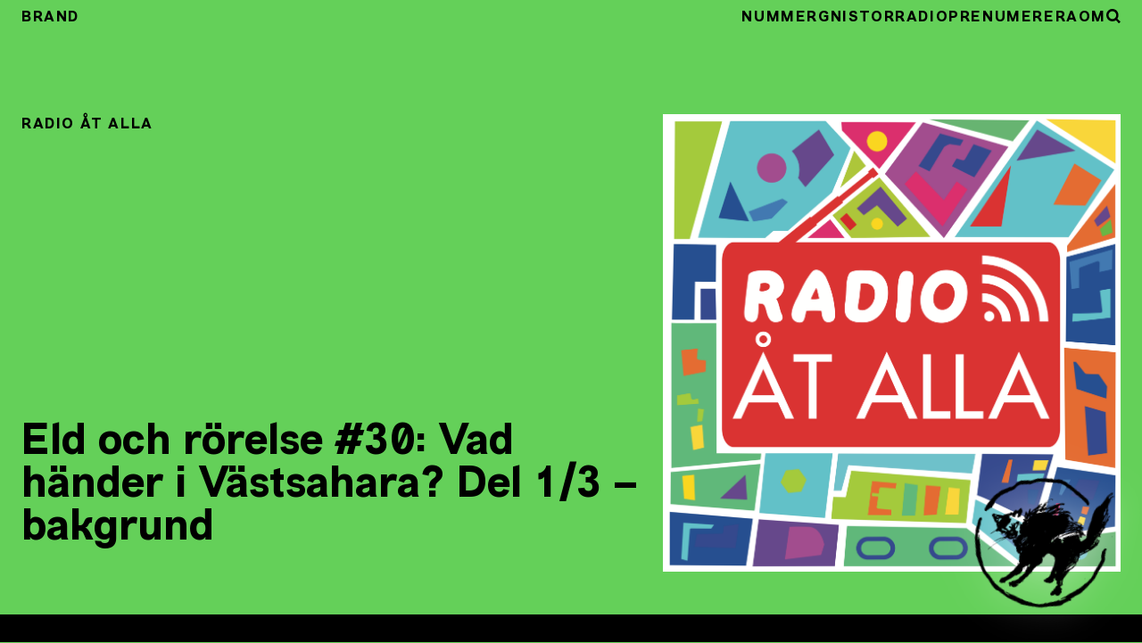

--- FILE ---
content_type: text/html; charset=UTF-8
request_url: https://tidningenbrand.se/2020/12/03/eld-och-rorelse-30-vad-hander-i-vastsahara-del-1-3-bakgrund/
body_size: 10112
content:

<!DOCTYPE html>
<html lang="lang="sv-SE" prefix="og: http://ogp.me/ns# fb: http://ogp.me/ns/fb#"" >
	<head>
		<meta charset="UTF-8">
		<meta name="viewport" content="width=device-width, initial-scale=1">
		<meta name="theme-color" content="var(--color-primary)">
		<script>(function(a,b){a[b]=a[b].replace('no-js','has-js')}(document.documentElement,'className'))</script>
		<title>Eld och rörelse #30: Vad händer i Västsahara? Del 1/3 – bakgrund &#8211; Tidningen Brand</title>
<meta name='robots' content='max-image-preview:large' />
<link rel='dns-prefetch' href='//plausible.io' />
<link rel="alternate" type="application/rss+xml" title="Tidningen Brand &raquo; Webbflöde" href="https://tidningenbrand.se/feed/" />
<link rel="alternate" type="application/rss+xml" title="Tidningen Brand &raquo; Kommentarsflöde" href="https://tidningenbrand.se/comments/feed/" />
<link rel="alternate" type="application/rss+xml" title="Tidningen Brand &raquo; Kommentarsflöde för Eld och rörelse #30: Vad händer i Västsahara? Del 1/3 – bakgrund" href="https://tidningenbrand.se/2020/12/03/eld-och-rorelse-30-vad-hander-i-vastsahara-del-1-3-bakgrund/feed/" />
<link rel="alternate" title="oEmbed (JSON)" type="application/json+oembed" href="https://tidningenbrand.se/wp-json/oembed/1.0/embed?url=https%3A%2F%2Ftidningenbrand.se%2F2020%2F12%2F03%2Feld-och-rorelse-30-vad-hander-i-vastsahara-del-1-3-bakgrund%2F" />
<link rel="alternate" title="oEmbed (XML)" type="text/xml+oembed" href="https://tidningenbrand.se/wp-json/oembed/1.0/embed?url=https%3A%2F%2Ftidningenbrand.se%2F2020%2F12%2F03%2Feld-och-rorelse-30-vad-hander-i-vastsahara-del-1-3-bakgrund%2F&#038;format=xml" />
<style id='wp-img-auto-sizes-contain-inline-css'>
img:is([sizes=auto i],[sizes^="auto," i]){contain-intrinsic-size:3000px 1500px}
/*# sourceURL=wp-img-auto-sizes-contain-inline-css */
</style>
<link rel='stylesheet' id='wpra-lightbox-css' href='https://tidningenbrand.se/wp-content/plugins/wp-rss-aggregator/core/css/jquery-colorbox.css?ver=1.4.33' media='all' />
<style id='wp-block-library-inline-css'>
:root{--wp-block-synced-color:#7a00df;--wp-block-synced-color--rgb:122,0,223;--wp-bound-block-color:var(--wp-block-synced-color);--wp-editor-canvas-background:#ddd;--wp-admin-theme-color:#007cba;--wp-admin-theme-color--rgb:0,124,186;--wp-admin-theme-color-darker-10:#006ba1;--wp-admin-theme-color-darker-10--rgb:0,107,160.5;--wp-admin-theme-color-darker-20:#005a87;--wp-admin-theme-color-darker-20--rgb:0,90,135;--wp-admin-border-width-focus:2px}@media (min-resolution:192dpi){:root{--wp-admin-border-width-focus:1.5px}}.wp-element-button{cursor:pointer}:root .has-very-light-gray-background-color{background-color:#eee}:root .has-very-dark-gray-background-color{background-color:#313131}:root .has-very-light-gray-color{color:#eee}:root .has-very-dark-gray-color{color:#313131}:root .has-vivid-green-cyan-to-vivid-cyan-blue-gradient-background{background:linear-gradient(135deg,#00d084,#0693e3)}:root .has-purple-crush-gradient-background{background:linear-gradient(135deg,#34e2e4,#4721fb 50%,#ab1dfe)}:root .has-hazy-dawn-gradient-background{background:linear-gradient(135deg,#faaca8,#dad0ec)}:root .has-subdued-olive-gradient-background{background:linear-gradient(135deg,#fafae1,#67a671)}:root .has-atomic-cream-gradient-background{background:linear-gradient(135deg,#fdd79a,#004a59)}:root .has-nightshade-gradient-background{background:linear-gradient(135deg,#330968,#31cdcf)}:root .has-midnight-gradient-background{background:linear-gradient(135deg,#020381,#2874fc)}:root{--wp--preset--font-size--normal:16px;--wp--preset--font-size--huge:42px}.has-regular-font-size{font-size:1em}.has-larger-font-size{font-size:2.625em}.has-normal-font-size{font-size:var(--wp--preset--font-size--normal)}.has-huge-font-size{font-size:var(--wp--preset--font-size--huge)}.has-text-align-center{text-align:center}.has-text-align-left{text-align:left}.has-text-align-right{text-align:right}.has-fit-text{white-space:nowrap!important}#end-resizable-editor-section{display:none}.aligncenter{clear:both}.items-justified-left{justify-content:flex-start}.items-justified-center{justify-content:center}.items-justified-right{justify-content:flex-end}.items-justified-space-between{justify-content:space-between}.screen-reader-text{border:0;clip-path:inset(50%);height:1px;margin:-1px;overflow:hidden;padding:0;position:absolute;width:1px;word-wrap:normal!important}.screen-reader-text:focus{background-color:#ddd;clip-path:none;color:#444;display:block;font-size:1em;height:auto;left:5px;line-height:normal;padding:15px 23px 14px;text-decoration:none;top:5px;width:auto;z-index:100000}html :where(.has-border-color){border-style:solid}html :where([style*=border-top-color]){border-top-style:solid}html :where([style*=border-right-color]){border-right-style:solid}html :where([style*=border-bottom-color]){border-bottom-style:solid}html :where([style*=border-left-color]){border-left-style:solid}html :where([style*=border-width]){border-style:solid}html :where([style*=border-top-width]){border-top-style:solid}html :where([style*=border-right-width]){border-right-style:solid}html :where([style*=border-bottom-width]){border-bottom-style:solid}html :where([style*=border-left-width]){border-left-style:solid}html :where(img[class*=wp-image-]){height:auto;max-width:100%}:where(figure){margin:0 0 1em}html :where(.is-position-sticky){--wp-admin--admin-bar--position-offset:var(--wp-admin--admin-bar--height,0px)}@media screen and (max-width:600px){html :where(.is-position-sticky){--wp-admin--admin-bar--position-offset:0px}}

/*# sourceURL=wp-block-library-inline-css */
</style><style id='global-styles-inline-css'>
:root{--wp--preset--aspect-ratio--square: 1;--wp--preset--aspect-ratio--4-3: 4/3;--wp--preset--aspect-ratio--3-4: 3/4;--wp--preset--aspect-ratio--3-2: 3/2;--wp--preset--aspect-ratio--2-3: 2/3;--wp--preset--aspect-ratio--16-9: 16/9;--wp--preset--aspect-ratio--9-16: 9/16;--wp--preset--color--black: #000000;--wp--preset--color--cyan-bluish-gray: #abb8c3;--wp--preset--color--white: #ffffff;--wp--preset--color--pale-pink: #f78da7;--wp--preset--color--vivid-red: #cf2e2e;--wp--preset--color--luminous-vivid-orange: #ff6900;--wp--preset--color--luminous-vivid-amber: #fcb900;--wp--preset--color--light-green-cyan: #7bdcb5;--wp--preset--color--vivid-green-cyan: #00d084;--wp--preset--color--pale-cyan-blue: #8ed1fc;--wp--preset--color--vivid-cyan-blue: #0693e3;--wp--preset--color--vivid-purple: #9b51e0;--wp--preset--gradient--vivid-cyan-blue-to-vivid-purple: linear-gradient(135deg,rgb(6,147,227) 0%,rgb(155,81,224) 100%);--wp--preset--gradient--light-green-cyan-to-vivid-green-cyan: linear-gradient(135deg,rgb(122,220,180) 0%,rgb(0,208,130) 100%);--wp--preset--gradient--luminous-vivid-amber-to-luminous-vivid-orange: linear-gradient(135deg,rgb(252,185,0) 0%,rgb(255,105,0) 100%);--wp--preset--gradient--luminous-vivid-orange-to-vivid-red: linear-gradient(135deg,rgb(255,105,0) 0%,rgb(207,46,46) 100%);--wp--preset--gradient--very-light-gray-to-cyan-bluish-gray: linear-gradient(135deg,rgb(238,238,238) 0%,rgb(169,184,195) 100%);--wp--preset--gradient--cool-to-warm-spectrum: linear-gradient(135deg,rgb(74,234,220) 0%,rgb(151,120,209) 20%,rgb(207,42,186) 40%,rgb(238,44,130) 60%,rgb(251,105,98) 80%,rgb(254,248,76) 100%);--wp--preset--gradient--blush-light-purple: linear-gradient(135deg,rgb(255,206,236) 0%,rgb(152,150,240) 100%);--wp--preset--gradient--blush-bordeaux: linear-gradient(135deg,rgb(254,205,165) 0%,rgb(254,45,45) 50%,rgb(107,0,62) 100%);--wp--preset--gradient--luminous-dusk: linear-gradient(135deg,rgb(255,203,112) 0%,rgb(199,81,192) 50%,rgb(65,88,208) 100%);--wp--preset--gradient--pale-ocean: linear-gradient(135deg,rgb(255,245,203) 0%,rgb(182,227,212) 50%,rgb(51,167,181) 100%);--wp--preset--gradient--electric-grass: linear-gradient(135deg,rgb(202,248,128) 0%,rgb(113,206,126) 100%);--wp--preset--gradient--midnight: linear-gradient(135deg,rgb(2,3,129) 0%,rgb(40,116,252) 100%);--wp--preset--font-size--small: 13px;--wp--preset--font-size--medium: 20px;--wp--preset--font-size--large: 36px;--wp--preset--font-size--x-large: 42px;--wp--preset--spacing--20: 0.44rem;--wp--preset--spacing--30: 0.67rem;--wp--preset--spacing--40: 1rem;--wp--preset--spacing--50: 1.5rem;--wp--preset--spacing--60: 2.25rem;--wp--preset--spacing--70: 3.38rem;--wp--preset--spacing--80: 5.06rem;--wp--preset--shadow--natural: 6px 6px 9px rgba(0, 0, 0, 0.2);--wp--preset--shadow--deep: 12px 12px 50px rgba(0, 0, 0, 0.4);--wp--preset--shadow--sharp: 6px 6px 0px rgba(0, 0, 0, 0.2);--wp--preset--shadow--outlined: 6px 6px 0px -3px rgb(255, 255, 255), 6px 6px rgb(0, 0, 0);--wp--preset--shadow--crisp: 6px 6px 0px rgb(0, 0, 0);}:where(.is-layout-flex){gap: 0.5em;}:where(.is-layout-grid){gap: 0.5em;}body .is-layout-flex{display: flex;}.is-layout-flex{flex-wrap: wrap;align-items: center;}.is-layout-flex > :is(*, div){margin: 0;}body .is-layout-grid{display: grid;}.is-layout-grid > :is(*, div){margin: 0;}:where(.wp-block-columns.is-layout-flex){gap: 2em;}:where(.wp-block-columns.is-layout-grid){gap: 2em;}:where(.wp-block-post-template.is-layout-flex){gap: 1.25em;}:where(.wp-block-post-template.is-layout-grid){gap: 1.25em;}.has-black-color{color: var(--wp--preset--color--black) !important;}.has-cyan-bluish-gray-color{color: var(--wp--preset--color--cyan-bluish-gray) !important;}.has-white-color{color: var(--wp--preset--color--white) !important;}.has-pale-pink-color{color: var(--wp--preset--color--pale-pink) !important;}.has-vivid-red-color{color: var(--wp--preset--color--vivid-red) !important;}.has-luminous-vivid-orange-color{color: var(--wp--preset--color--luminous-vivid-orange) !important;}.has-luminous-vivid-amber-color{color: var(--wp--preset--color--luminous-vivid-amber) !important;}.has-light-green-cyan-color{color: var(--wp--preset--color--light-green-cyan) !important;}.has-vivid-green-cyan-color{color: var(--wp--preset--color--vivid-green-cyan) !important;}.has-pale-cyan-blue-color{color: var(--wp--preset--color--pale-cyan-blue) !important;}.has-vivid-cyan-blue-color{color: var(--wp--preset--color--vivid-cyan-blue) !important;}.has-vivid-purple-color{color: var(--wp--preset--color--vivid-purple) !important;}.has-black-background-color{background-color: var(--wp--preset--color--black) !important;}.has-cyan-bluish-gray-background-color{background-color: var(--wp--preset--color--cyan-bluish-gray) !important;}.has-white-background-color{background-color: var(--wp--preset--color--white) !important;}.has-pale-pink-background-color{background-color: var(--wp--preset--color--pale-pink) !important;}.has-vivid-red-background-color{background-color: var(--wp--preset--color--vivid-red) !important;}.has-luminous-vivid-orange-background-color{background-color: var(--wp--preset--color--luminous-vivid-orange) !important;}.has-luminous-vivid-amber-background-color{background-color: var(--wp--preset--color--luminous-vivid-amber) !important;}.has-light-green-cyan-background-color{background-color: var(--wp--preset--color--light-green-cyan) !important;}.has-vivid-green-cyan-background-color{background-color: var(--wp--preset--color--vivid-green-cyan) !important;}.has-pale-cyan-blue-background-color{background-color: var(--wp--preset--color--pale-cyan-blue) !important;}.has-vivid-cyan-blue-background-color{background-color: var(--wp--preset--color--vivid-cyan-blue) !important;}.has-vivid-purple-background-color{background-color: var(--wp--preset--color--vivid-purple) !important;}.has-black-border-color{border-color: var(--wp--preset--color--black) !important;}.has-cyan-bluish-gray-border-color{border-color: var(--wp--preset--color--cyan-bluish-gray) !important;}.has-white-border-color{border-color: var(--wp--preset--color--white) !important;}.has-pale-pink-border-color{border-color: var(--wp--preset--color--pale-pink) !important;}.has-vivid-red-border-color{border-color: var(--wp--preset--color--vivid-red) !important;}.has-luminous-vivid-orange-border-color{border-color: var(--wp--preset--color--luminous-vivid-orange) !important;}.has-luminous-vivid-amber-border-color{border-color: var(--wp--preset--color--luminous-vivid-amber) !important;}.has-light-green-cyan-border-color{border-color: var(--wp--preset--color--light-green-cyan) !important;}.has-vivid-green-cyan-border-color{border-color: var(--wp--preset--color--vivid-green-cyan) !important;}.has-pale-cyan-blue-border-color{border-color: var(--wp--preset--color--pale-cyan-blue) !important;}.has-vivid-cyan-blue-border-color{border-color: var(--wp--preset--color--vivid-cyan-blue) !important;}.has-vivid-purple-border-color{border-color: var(--wp--preset--color--vivid-purple) !important;}.has-vivid-cyan-blue-to-vivid-purple-gradient-background{background: var(--wp--preset--gradient--vivid-cyan-blue-to-vivid-purple) !important;}.has-light-green-cyan-to-vivid-green-cyan-gradient-background{background: var(--wp--preset--gradient--light-green-cyan-to-vivid-green-cyan) !important;}.has-luminous-vivid-amber-to-luminous-vivid-orange-gradient-background{background: var(--wp--preset--gradient--luminous-vivid-amber-to-luminous-vivid-orange) !important;}.has-luminous-vivid-orange-to-vivid-red-gradient-background{background: var(--wp--preset--gradient--luminous-vivid-orange-to-vivid-red) !important;}.has-very-light-gray-to-cyan-bluish-gray-gradient-background{background: var(--wp--preset--gradient--very-light-gray-to-cyan-bluish-gray) !important;}.has-cool-to-warm-spectrum-gradient-background{background: var(--wp--preset--gradient--cool-to-warm-spectrum) !important;}.has-blush-light-purple-gradient-background{background: var(--wp--preset--gradient--blush-light-purple) !important;}.has-blush-bordeaux-gradient-background{background: var(--wp--preset--gradient--blush-bordeaux) !important;}.has-luminous-dusk-gradient-background{background: var(--wp--preset--gradient--luminous-dusk) !important;}.has-pale-ocean-gradient-background{background: var(--wp--preset--gradient--pale-ocean) !important;}.has-electric-grass-gradient-background{background: var(--wp--preset--gradient--electric-grass) !important;}.has-midnight-gradient-background{background: var(--wp--preset--gradient--midnight) !important;}.has-small-font-size{font-size: var(--wp--preset--font-size--small) !important;}.has-medium-font-size{font-size: var(--wp--preset--font-size--medium) !important;}.has-large-font-size{font-size: var(--wp--preset--font-size--large) !important;}.has-x-large-font-size{font-size: var(--wp--preset--font-size--x-large) !important;}
/*# sourceURL=global-styles-inline-css */
</style>

<style id='classic-theme-styles-inline-css'>
/*! This file is auto-generated */
.wp-block-button__link{color:#fff;background-color:#32373c;border-radius:9999px;box-shadow:none;text-decoration:none;padding:calc(.667em + 2px) calc(1.333em + 2px);font-size:1.125em}.wp-block-file__button{background:#32373c;color:#fff;text-decoration:none}
/*# sourceURL=/wp-includes/css/classic-themes.min.css */
</style>
<link rel='stylesheet' id='brand-css' href='https://tidningenbrand.se/wp-content/themes/brand2/assets/css/style.css?ver=1734964439' media='all' />
<style id='brand-inline-css'>
:root {--color-primary: #64d059;--color-secondary: rgba(100,208,89,0.08);}
/*# sourceURL=brand-inline-css */
</style>
<script defer data-domain='tidningenbrand.se' data-api='https://plausible.io/api/event' data-cfasync='false' event-author='tidningenbrand' event-category="Radio åt alla" event-user_logged_in='no' src="https://plausible.io/js/plausible.outbound-links.file-downloads.pageview-props.js?ver=2.3.1" id="plausible-analytics-js"></script>
<script id="plausible-analytics-js-after">
window.plausible = window.plausible || function() { (window.plausible.q = window.plausible.q || []).push(arguments) }
//# sourceURL=plausible-analytics-js-after
</script>
<link rel="https://api.w.org/" href="https://tidningenbrand.se/wp-json/" /><link rel="alternate" title="JSON" type="application/json" href="https://tidningenbrand.se/wp-json/wp/v2/posts/3867" /><link rel="EditURI" type="application/rsd+xml" title="RSD" href="https://tidningenbrand.se/xmlrpc.php?rsd" />
<meta name="generator" content="WordPress 6.9" />
<link rel="canonical" href="https://tidningenbrand.se/2020/12/03/eld-och-rorelse-30-vad-hander-i-vastsahara-del-1-3-bakgrund/" />
<link rel='shortlink' href='https://tidningenbrand.se/?p=3867' />
<meta name='plausible-analytics-version' content='2.3.1' />
<link rel="icon" href="https://tidningenbrand.se/wp-content/uploads/2015/10/cropped-photo-32x32.jpeg" sizes="32x32" />
<link rel="icon" href="https://tidningenbrand.se/wp-content/uploads/2015/10/cropped-photo-192x192.jpeg" sizes="192x192" />
<link rel="apple-touch-icon" href="https://tidningenbrand.se/wp-content/uploads/2015/10/cropped-photo-180x180.jpeg" />
<meta name="msapplication-TileImage" content="https://tidningenbrand.se/wp-content/uploads/2015/10/cropped-photo-270x270.jpeg" />

<!-- START - Open Graph and Twitter Card Tags 3.3.7 -->
 <!-- Facebook Open Graph -->
  <meta property="og:locale" content="sv_SE"/>
  <meta property="og:site_name" content="Tidningen Brand"/>
  <meta property="og:title" content="Eld och rörelse #30: Vad händer i Västsahara? Del 1/3 – bakgrund"/>
  <meta property="og:url" content="https://tidningenbrand.se/2020/12/03/eld-och-rorelse-30-vad-hander-i-vastsahara-del-1-3-bakgrund/"/>
  <meta property="og:type" content="article"/>
  <meta property="og:description" content="I dagens avsnitt har Myran kapat Martin men har istället tre olika personer att prata Västsahara med. I den första delen blir det en historisk genomgång av konfliktens historia med gästen Ivar.



För kontakt och uppdateringar kan ni följa oss på facebook: https://www.facebook.com/Eld-och-R%C3%B6rel"/>
  <meta property="og:image" content="https://tidningenbrand.se/wp-content/uploads/2018/10/radio-at-alla.png"/>
  <meta property="og:image:url" content="https://tidningenbrand.se/wp-content/uploads/2018/10/radio-at-alla.png"/>
  <meta property="og:image:secure_url" content="https://tidningenbrand.se/wp-content/uploads/2018/10/radio-at-alla.png"/>
  <meta property="og:image:width" content="2083"/>
  <meta property="og:image:height" content="2083"/>
  <meta property="article:published_time" content="2020-12-03T07:03:12+01:00"/>
  <meta property="article:modified_time" content="2020-12-03T07:48:09+01:00" />
  <meta property="og:updated_time" content="2020-12-03T07:48:09+01:00" />
  <meta property="article:section" content="Radio åt alla"/>
  <meta property="article:publisher" content="https://www.facebook.com/tidningenbrand/"/>
  <meta property="fb:app_id" content="513984449270135"/>
 <!-- Google+ / Schema.org -->
 <!-- Twitter Cards -->
  <meta name="twitter:title" content="Eld och rörelse #30: Vad händer i Västsahara? Del 1/3 – bakgrund"/>
  <meta name="twitter:url" content="https://tidningenbrand.se/2020/12/03/eld-och-rorelse-30-vad-hander-i-vastsahara-del-1-3-bakgrund/"/>
  <meta name="twitter:description" content="I dagens avsnitt har Myran kapat Martin men har istället tre olika personer att prata Västsahara med. I den första delen blir det en historisk genomgång av konfliktens historia med gästen Ivar.



För kontakt och uppdateringar kan ni följa oss på facebook: https://www.facebook.com/Eld-och-R%C3%B6rel"/>
  <meta name="twitter:image" content="https://tidningenbrand.se/wp-content/uploads/2018/10/radio-at-alla.png"/>
  <meta name="twitter:card" content="summary_large_image"/>
 <!-- SEO -->
 <!-- Misc. tags -->
 <!-- is_singular -->
<!-- END - Open Graph and Twitter Card Tags 3.3.7 -->
	
		<script src="https://cdn.jsdelivr.net/npm/masonry-layout@4.2.2/dist/masonry.pkgd.min.js" integrity="sha384-GNFwBvfVxBkLMJpYMOABq3c+d3KnQxudP/mGPkzpZSTYykLBNsZEnG2D9G/X/+7D" crossorigin="anonymous" async></script>
	<link rel='stylesheet' id='mediaelement-css' href='https://tidningenbrand.se/wp-includes/js/mediaelement/mediaelementplayer-legacy.min.css?ver=4.2.17' media='all' />
<link rel='stylesheet' id='wp-mediaelement-css' href='https://tidningenbrand.se/wp-includes/js/mediaelement/wp-mediaelement.min.css?ver=6.9' media='all' />
</head>
	<body class="wp-singular post-template-default single single-post postid-3867 single-format-standard wp-theme-brand2 font-sans bg-primary md:overflow-auto">
		<div class="bg-white">
						<header class="bg-primary w-full pt-20">
				<div class="">
					<div id="nav-container" class="z-50 w-full sticky top-0">
						<nav id="nav" class="fixed top-0 px-6 h-9 bg-primary w-full pb-1 pt-2 z-50 tracking-widest font-display font-bold uppercase">
	<div class="container mx-auto md:flex justify-between">
	<div class="flex justify-between">
		<a class="navbar-brand font-display" href="https://tidningenbrand.se">Brand</a>
		<div class="hamburger md:hidden cursor-pointer">
			<div class="line"></div>
			<div class="line"></div>
			<div class="line"></div>
		</div>
	</div>
	<div class="nav-group w-full flex flex-row-reverse ml-6 md:relative text-center ">
		<ul class=" flex flex-col md:flex-row md:gap-x-6 md:overflow-x-scroll font-display">
			<li id="menu-item-2831" class="nav-item"><a href="https://tidningenbrand.se/nummer/" class="nav-link">Nummer</a></li>
<li id="menu-item-1949" class="nav-item"><a href="https://tidningenbrand.se/gnistor/" class="nav-link">Gnistor</a></li>
<li id="menu-item-2225" class="nav-item"><a href="https://tidningenbrand.se/podd/" class="nav-link">Radio</a></li>
<li id="menu-item-1916" class="nav-item"><a href="https://tidningenbrand.se/prenumerera/" class="nav-link">Prenumerera</a></li>
<li id="menu-item-1915" class="nav-item"><a href="https://tidningenbrand.se/om/" class="nav-link">Om</a></li>
			<li class="absolute md:static top-0 left-6 right-6 md:left-0 md:right:0">
				
<form id="searchinput" class="inline-block md:block md:hidden absolute left-0 right-0 top-6 md:left-0 md:right-8 md:-bottom-1 md:-top-2 md:bg-white" action="/" method="get">
	<!-- <label for="search">Search in </label> -->
	<input class=" border bg-primary border-black px-6 pt-3 pb-2.5 font-display font-bold text-black placeholder-black


    md:border-none w-full md:h-full  md:bg-secondary text-center" type="text" name="s" placeholder="Sök..." id="search" value="" />
</form>
				<img src="https://tidningenbrand.se/wp-content/themes/brand2/assets/images/search.svg" alt="" class="hidden md:block w-4 mt-0.5 cursor-pointer" id="searchicon">
			</li>
		</ul>
	</div>
</div>
</nav>
					</div>
									</div>
			</header>

	
<header>
	<div class="bg-primary px-6">
		<div class="py-12 container mx-auto">
			<div class="md:flex gap-12">
				<div class="md:w-7/12 flex flex-col justify-between">
					<span class="font-display font-bold uppercase tracking-widest">Radio åt alla</span>
					<h1 class="my-6 font-display font-extrabold text-4xl sm:text-5xl md:text-4xl lg:text-5xl">Eld och rörelse #30: Vad händer i Västsahara? Del 1/3 – bakgrund</h1>
				</div>
				<div class="md:w-5/12">
					<img width="2083" height="2083" src="https://tidningenbrand.se/wp-content/uploads/2018/10/radio-at-alla.png" class="attachment-post-thumbnail size-post-thumbnail wp-post-image" alt="" decoding="async" fetchpriority="high" srcset="https://tidningenbrand.se/wp-content/uploads/2018/10/radio-at-alla.png 2083w, https://tidningenbrand.se/wp-content/uploads/2018/10/radio-at-alla-150x150.png 150w, https://tidningenbrand.se/wp-content/uploads/2018/10/radio-at-alla-300x300.png 300w, https://tidningenbrand.se/wp-content/uploads/2018/10/radio-at-alla-768x768.png 768w, https://tidningenbrand.se/wp-content/uploads/2018/10/radio-at-alla-1024x1024.png 1024w, https://tidningenbrand.se/wp-content/uploads/2018/10/radio-at-alla-600x600.png 600w" sizes="(max-width: 2083px) 100vw, 2083px" />				</div>
			</div>
		</div>
		<div class="bg-black -mx-6 px-6">
			<div class="py-12 container mx-auto">
									<audio class="wp-audio-shortcode" id="audio-3867-1" preload="none" style="width: 100%;" controls="controls"><source type="audio/mpeg" src="https://radio.alltatalla.se/podcast-download/607/eld-och-rorelse-30-vad-hander-i-vastsahara-del-1-3-bakgrund.mp3?_=1" /><a href="https://radio.alltatalla.se/podcast-download/607/eld-och-rorelse-30-vad-hander-i-vastsahara-del-1-3-bakgrund.mp3">https://radio.alltatalla.se/podcast-download/607/eld-och-rorelse-30-vad-hander-i-vastsahara-del-1-3-bakgrund.mp3</a></audio>							</div>
		</div>
	</header>
</header>
<div class="px-6">
	<div class="container mx-auto">
		<div class="my-12 md:flex justify-between md:gap-8 lg:gap-12">
			<div class="meta text-center md:text-left justify-center gap-12 mb-6 md:mb-0 md:w-2/12 font-meta md:sticky h-full top-[4rem]">
				<div class="">2020-12-03</div>
				<div class="md:my-3"><a href="https://tidningenbrand.se/podd/radio-at-alla/" rel="tag">Radio åt alla</a></div>
			</div>
			<article class="content md:w-7/12 lg:w-6/12">
				<p>I dagens avsnitt har Myran kapat Martin men har istället tre olika personer att prata Västsahara med. I den första delen blir det en historisk genomgång av konfliktens historia med gästen Ivar.</p>
<p>För kontakt och uppdateringar kan ni följa oss på facebook:<a rel="noreferrer noopener" href="https://www.facebook.com/Eld-och-R%C3%B6relse-102001691293565/" target="_blank">&nbsp;https://www.facebook.com/Eld-och-R%C3%B6relse-102001691293565/</a>&nbsp;eller på twitter: @trojkan1337 @slukhal<br />Om ni vill stötta Allt åt alla Malmö via Patreon:<br /><a rel="noreferrer noopener" href="https://l.facebook.com/l.php?u=https%3A%2F%2Fwww.patreon.com%2Falltatallamalmo%3Ffbclid%3DIwAR1MMxwanBq0h8cfT9VjAmWtSMkY2jxRtS5tp3fWWH25DkDiZo8PYSRKDzI&amp;h=AT0p4VgnxL5uY7F0j0C7UOheAD9nTA4heyyVJHXN0RoRQiLyX0btaGFxyVxD7_4ybgQvjIYK9V-wacftBMB1kYG6CCxS2Yy29gN8N9fhNI9ZRPgIZ9fMmRPwhzJUpjHbfQc" target="_blank">https://www.patreon.com/alltatallamalmo</a></p>
				<div class="mt-12 border-primary border-0 p-6 bg-secondary font-sans md:-mx-6">
	<p>Brand är ett ideellt projekt som finns till endast tack vare våra prenumeranter. För endast 300 kronor om året får du fyra packade nummer och stöttar dessutom en viktig infrastruktur och spridningsplats för vänsterns ideer.</p>
	<a href="/prenumerera/" class="btn btn-primary w-full">→ Prenumerera nu</a>
</div>
			</article>
			<div class="md:block md:w-2/12"></div>
		</div>
	</div>
</div>



		
			<div class="w-full z-0 pointer-events-none bg-gradient-to-t from-primary to-transparent opacity-30 px-6
			h-32 py-60 -mb-60 -mt-60
			sm:py-60 sm:-mb-48 sm:-mt-72
			md:py-60 md:-mb-48 md:-mt-72
			xl:py-80 xl:-mb-60 xl:-mt-88
			2xl:py-80 2xl:-mb-80 2xl:-mt-80
			">

			</div>
		
		<footer class="pb-12 bg-primary text-black px-6">

					<div class="relative
			mt-36 -top-36 -mb-36
			md:mt-48 md:-top-48 md:-mb-48
			xl:mt-60 xl:-top-60 xl:-mb-60
			2xl:mt-80 2xl:-top-80 2xl:-mb-80
			">
				<div class="container mx-auto">
					<div class="font-display font-bold uppercase tracking-widest py-6 flex justify-center">
						Senaste nummer
					</div>
				</div>

				<div class="container mx-auto">
					<div class="grid grid-cols-2 md:grid-cols-4 gap-12">
													<div >
								<a class="footer-nummer" href="https://tidningenbrand.se/brand/nummer-4-2025-tid/">
									<img width="600" height="793" src="https://tidningenbrand.se/wp-content/uploads/2025/11/brand-omslag-tid-hemsida3-600x793.jpg" class="shadow-xl md:shadow-2xl wp-post-image" alt="" decoding="async" loading="lazy" srcset="https://tidningenbrand.se/wp-content/uploads/2025/11/brand-omslag-tid-hemsida3-600x793.jpg 600w, https://tidningenbrand.se/wp-content/uploads/2025/11/brand-omslag-tid-hemsida3-227x300.jpg 227w, https://tidningenbrand.se/wp-content/uploads/2025/11/brand-omslag-tid-hemsida3-775x1024.jpg 775w, https://tidningenbrand.se/wp-content/uploads/2025/11/brand-omslag-tid-hemsida3-768x1015.jpg 768w, https://tidningenbrand.se/wp-content/uploads/2025/11/brand-omslag-tid-hemsida3-1163x1536.jpg 1163w, https://tidningenbrand.se/wp-content/uploads/2025/11/brand-omslag-tid-hemsida3-1550x2048.jpg 1550w, https://tidningenbrand.se/wp-content/uploads/2025/11/brand-omslag-tid-hemsida3-scaled.jpg 1938w" sizes="auto, (max-width: 600px) 100vw, 600px" />									<h2 class="my-3 font-display font-bold leading-tight text-xl text-center">Nummer 4, 2025 – Tid</h2>
								</a>
							</div>
														<div >
								<a class="footer-nummer" href="https://tidningenbrand.se/brand/nummer-3-2025-bortom-imperiet/">
									<img width="600" height="800" src="https://tidningenbrand.se/wp-content/uploads/2025/10/brand-omslag-bortom-imperiet-hemsidan-600x800.jpg" class="shadow-xl md:shadow-2xl wp-post-image" alt="" decoding="async" loading="lazy" srcset="https://tidningenbrand.se/wp-content/uploads/2025/10/brand-omslag-bortom-imperiet-hemsidan-600x800.jpg 600w, https://tidningenbrand.se/wp-content/uploads/2025/10/brand-omslag-bortom-imperiet-hemsidan-225x300.jpg 225w, https://tidningenbrand.se/wp-content/uploads/2025/10/brand-omslag-bortom-imperiet-hemsidan-768x1024.jpg 768w, https://tidningenbrand.se/wp-content/uploads/2025/10/brand-omslag-bortom-imperiet-hemsidan.jpg 900w" sizes="auto, (max-width: 600px) 100vw, 600px" />									<h2 class="my-3 font-display font-bold leading-tight text-xl text-center">Nummer 3, 2025 – Bortom imperiet</h2>
								</a>
							</div>
														<div >
								<a class="footer-nummer" href="https://tidningenbrand.se/brand/nummer-2-2025-liv-och-dod/">
									<img width="600" height="800" src="https://tidningenbrand.se/wp-content/uploads/2025/04/livochdod-hemsdia-600x800.jpg" class="shadow-xl md:shadow-2xl wp-post-image" alt="Omslag för Brand #2 Liv och död" decoding="async" loading="lazy" srcset="https://tidningenbrand.se/wp-content/uploads/2025/04/livochdod-hemsdia-600x800.jpg 600w, https://tidningenbrand.se/wp-content/uploads/2025/04/livochdod-hemsdia-225x300.jpg 225w, https://tidningenbrand.se/wp-content/uploads/2025/04/livochdod-hemsdia-768x1024.jpg 768w, https://tidningenbrand.se/wp-content/uploads/2025/04/livochdod-hemsdia.jpg 900w" sizes="auto, (max-width: 600px) 100vw, 600px" />									<h2 class="my-3 font-display font-bold leading-tight text-xl text-center">Nummer 2, 2025 – Liv och död</h2>
								</a>
							</div>
														<div >
								<a class="footer-nummer" href="https://tidningenbrand.se/brand/nummer-1-2025-sabbad/">
									<img width="600" height="800" src="https://tidningenbrand.se/wp-content/uploads/2025/02/brand-omslag-sabbad-webb-crop-1-600x800.jpg" class="shadow-xl md:shadow-2xl wp-post-image" alt="" decoding="async" loading="lazy" srcset="https://tidningenbrand.se/wp-content/uploads/2025/02/brand-omslag-sabbad-webb-crop-1-600x800.jpg 600w, https://tidningenbrand.se/wp-content/uploads/2025/02/brand-omslag-sabbad-webb-crop-1-225x300.jpg 225w, https://tidningenbrand.se/wp-content/uploads/2025/02/brand-omslag-sabbad-webb-crop-1-768x1024.jpg 768w, https://tidningenbrand.se/wp-content/uploads/2025/02/brand-omslag-sabbad-webb-crop-1.jpg 900w" sizes="auto, (max-width: 600px) 100vw, 600px" />									<h2 class="my-3 font-display font-bold leading-tight text-xl text-center">Nummer 1, 2025 – Sabbad</h2>
								</a>
							</div>
												</div>
				</div>
			</div>
					<div class="py-36 container mx-auto">
				<div class="md:flex gap-12">
					<div class="md:w-6/12 flex flex-col gap-4 justify-start">
						<h2 class="mt-3 mb-0 font-display font-bold leading-tight text-2xl md:text-3xl">Prenumerera</h2>
						<a href="/prenumerera/" class="btn">300kr per år</a>
						<a href="/prenumerera/" class="btn">75kr per kvartal</a>
					</div>
					<div class="md:w-6/12 flex flex-col gap-1 justify-start mt-12 md:mt-0">
						<h2 class="my-3 font-display font-bold leading-tight text-2xl md:text-3xl">Nyhetsbrev</h2>

						<form action="https://tidningenbrand.us17.list-manage.com/subscribe/post?u=71f9e9ab3b134813c05e5f2e1&amp;id=b1db4b5c46&amp;f_id=00d54ae2f0" method="post" id="mc-embedded-subscribe-form" name="mc-embedded-subscribe-form" target="_self" novalidate="">
							<div class="flex form-floating mb-3 row row-cols-lg-auto flex flex-row">
								<input type="email" class="w-full flex-1 border-2 bg-transparent border-black border-r-0 px-6 py-3 font-display font-bold text-black placeholder-black" placeholder="E-postadress" name="EMAIL" id="mce-EMAIL">
								<button type="submit" class="btn" name="subscribe" id="mc-embedded-subscribe" value="Subscribe">Skicka</button>
						</div>
						</form>
					</div>
				</div>
			</div>
			<div class="container mx-auto">
				<div class="md:flex justify-between">
					<div class="md:w-3/12">
						<img src="https://tidningenbrand.se/wp-content/themes/brand2/assets/images/brand.png" alt="">
					</div>
					<div class="md:w-6/12 md:flex pl-6 gap-12 mt-12 md:mt-0">
						<div class="md:w-8/12">
							<p>är en anarkistisk tidsskrift som givits ut med obruten kontinuitet sedan 1898 och med denna redaktion sedan maj 2010</p>
							<p>Med fokus på illustrativa och analytiska texter och bilder lyfter vi politiska kamper och enande element i dessa.</p>
						</div>
						<div class="md:w-4/12 relative">
							<ul class="list-unstyled">
															</ul>
																						<img style="filter: drop-shadow(0px 0px 20px rgb(255 255 255 / 0.5));" src="https://tidningenbrand.se/wp-content/themes/brand2/assets/images/brandkatt.png" alt="" class="hidden md:block fixed bottom-8 right-8 h-36 xl:h-40 transform rotate-12 z-50">
													</div>
					</div>
				</div>
			</div>
		</footer>
		<script type="speculationrules">
{"prefetch":[{"source":"document","where":{"and":[{"href_matches":"/*"},{"not":{"href_matches":["/wp-*.php","/wp-admin/*","/wp-content/uploads/*","/wp-content/*","/wp-content/plugins/*","/wp-content/themes/brand2/*","/*\\?(.+)"]}},{"not":{"selector_matches":"a[rel~=\"nofollow\"]"}},{"not":{"selector_matches":".no-prefetch, .no-prefetch a"}}]},"eagerness":"conservative"}]}
</script>
<script src="https://tidningenbrand.se/wp-includes/js/jquery/jquery.min.js?ver=3.7.1" id="jquery-core-js"></script>
<script src="https://tidningenbrand.se/wp-includes/js/jquery/jquery-migrate.min.js?ver=3.4.1" id="jquery-migrate-js"></script>
<script id="mediaelement-core-js-before">
var mejsL10n = {"language":"sv","strings":{"mejs.download-file":"Ladda ner fil","mejs.install-flash":"Din webbl\u00e4sare har ingen Flash-spelare aktiverad eller installerad. Aktivera ditt till\u00e4gg f\u00f6r Flash eller h\u00e4mta senaste versionen p\u00e5 https://get.adobe.com/flashplayer/","mejs.fullscreen":"Fullsk\u00e4rm","mejs.play":"Spela upp","mejs.pause":"Paus","mejs.time-slider":"S\u00f6kare","mejs.time-help-text":"Anv\u00e4nd v\u00e4nster/h\u00f6ger-piltangenter f\u00f6r att hoppa en sekund, upp/ner-piltangenter f\u00f6r att hoppa tio sekunder.","mejs.live-broadcast":"Direkts\u00e4ndning","mejs.volume-help-text":"Anv\u00e4nd upp/ner-piltangenterna f\u00f6r att h\u00f6ja eller s\u00e4nka volymen.","mejs.unmute":"S\u00e4tt p\u00e5 ljud","mejs.mute":"Ljud av","mejs.volume-slider":"Volymkontroll","mejs.video-player":"Videospelare","mejs.audio-player":"Ljudspelare","mejs.captions-subtitles":"Textning","mejs.captions-chapters":"Kapitel","mejs.none":"Inget","mejs.afrikaans":"Afrikaans","mejs.albanian":"Albanska","mejs.arabic":"Arabiska","mejs.belarusian":"Vitryska","mejs.bulgarian":"Bulgariska","mejs.catalan":"Katalanska","mejs.chinese":"Kinesiska","mejs.chinese-simplified":"Kinesiska (f\u00f6renklad)","mejs.chinese-traditional":"Kinesiska (traditionell)","mejs.croatian":"Kroatiska","mejs.czech":"Tjeckiska","mejs.danish":"Danska","mejs.dutch":"Nederl\u00e4ndska","mejs.english":"Engelska","mejs.estonian":"Estniska","mejs.filipino":"Filippinska","mejs.finnish":"Finska","mejs.french":"Franska","mejs.galician":"Galiciska","mejs.german":"Tyska","mejs.greek":"Grekiska","mejs.haitian-creole":"Haitisk kreol","mejs.hebrew":"Hebreiska","mejs.hindi":"Hindi","mejs.hungarian":"Ungerska","mejs.icelandic":"Isl\u00e4ndska","mejs.indonesian":"Indonesiska","mejs.irish":"Iriska","mejs.italian":"Italienska","mejs.japanese":"Japanska","mejs.korean":"Koreanska","mejs.latvian":"Lettiska","mejs.lithuanian":"Litauiska","mejs.macedonian":"Makedonska","mejs.malay":"Malajiska","mejs.maltese":"Maltesiska","mejs.norwegian":"Norska","mejs.persian":"Persiska","mejs.polish":"Polska","mejs.portuguese":"Portugisiska","mejs.romanian":"Rum\u00e4nska","mejs.russian":"Ryska","mejs.serbian":"Serbiska","mejs.slovak":"Slovakiska","mejs.slovenian":"Slovenska","mejs.spanish":"Spanska","mejs.swahili":"Swahili","mejs.swedish":"Svenska","mejs.tagalog":"Tagalog","mejs.thai":"Thail\u00e4ndska","mejs.turkish":"Turkiska","mejs.ukrainian":"Ukrainska","mejs.vietnamese":"Vietnamesiska","mejs.welsh":"Kymriska","mejs.yiddish":"Jiddisch"}};
//# sourceURL=mediaelement-core-js-before
</script>
<script src="https://tidningenbrand.se/wp-includes/js/mediaelement/mediaelement-and-player.min.js?ver=4.2.17" id="mediaelement-core-js"></script>
<script src="https://tidningenbrand.se/wp-includes/js/mediaelement/mediaelement-migrate.min.js?ver=6.9" id="mediaelement-migrate-js"></script>
<script id="mediaelement-js-extra">
var _wpmejsSettings = {"pluginPath":"/wp-includes/js/mediaelement/","classPrefix":"mejs-","stretching":"responsive","audioShortcodeLibrary":"mediaelement","videoShortcodeLibrary":"mediaelement"};
//# sourceURL=mediaelement-js-extra
</script>
<script src="https://tidningenbrand.se/wp-includes/js/mediaelement/wp-mediaelement.min.js?ver=6.9" id="wp-mediaelement-js"></script>

		
			<script>
	    // Selecting the iframe element
	    var iframe = document.getElementById("iframePren");

		if ( iframe !== null ) {
			// Adjusting the iframe height onload event
			iframe.onload = function(){
				iframe.style.height = iframe.contentWindow.document.body.scrollHeight + 'px';
			}
		}
	    </script>

		<script type="text/javascript">
			let hamburger = document.querySelector('.hamburger');
			let menu = document.querySelector('.nav-group');
			let nav = document.getElementById('nav');
			let body = document.querySelector('body');

			hamburger.addEventListener('click', function() {
				nav.classList.toggle('isactive');
				menu.classList.toggle('active');
				body.classList.toggle('overflow-hidden');
			});


			let searchfield = document.querySelector('#searchinput');
			let searchicon = document.querySelector('#searchicon');

			searchicon.addEventListener('click', function() {
				searchfield.classList.toggle('md:hidden');
				searchfield.focus();
			});

		</script>
		</div>
	<script defer src="https://static.cloudflareinsights.com/beacon.min.js/vcd15cbe7772f49c399c6a5babf22c1241717689176015" integrity="sha512-ZpsOmlRQV6y907TI0dKBHq9Md29nnaEIPlkf84rnaERnq6zvWvPUqr2ft8M1aS28oN72PdrCzSjY4U6VaAw1EQ==" data-cf-beacon='{"version":"2024.11.0","token":"c13dcd835fcd411d817de5937c21b720","r":1,"server_timing":{"name":{"cfCacheStatus":true,"cfEdge":true,"cfExtPri":true,"cfL4":true,"cfOrigin":true,"cfSpeedBrain":true},"location_startswith":null}}' crossorigin="anonymous"></script>
</body>
</html>


--- FILE ---
content_type: image/svg+xml
request_url: https://tidningenbrand.se/wp-content/themes/brand2/assets/images/search.svg
body_size: -136
content:
<?xml version="1.0" encoding="utf-8"?>
<!-- Generator: Adobe Illustrator 26.5.0, SVG Export Plug-In . SVG Version: 6.00 Build 0)  -->
<svg version="1.1" id="Layer_1" xmlns="http://www.w3.org/2000/svg" xmlns:xlink="http://www.w3.org/1999/xlink" x="0px" y="0px"
	 viewBox="0 0 55.7 55" style="enable-background:new 0 0 55.7 55;" xml:space="preserve">
<g id="NmfNKo.tif">
	<g>
		<path d="M43.4,37.3c2.1,2,4.1,4,6.1,5.9c2,1.9,4.1,3.9,6.2,6c-2.3,2-4.4,3.9-6.6,5.8c-3.5-3.7-7.5-7.8-11.3-11.9
			c-13.4,8.2-26.9,3.5-33.4-5.6c-6.8-9.6-5.7-22.6,2.9-31c8.2-8,21.6-8.7,30.7-1.8C47.2,11.6,51,25.1,43.4,37.3z M38.8,23.8
			C38.9,15.7,32,8.7,23.8,8.6c-8.1,0-14.9,6.6-15.1,14.7c-0.2,8.2,6.7,15.4,14.9,15.4C31.9,38.8,38.6,32.1,38.8,23.8z"/>
	</g>
</g>
</svg>
